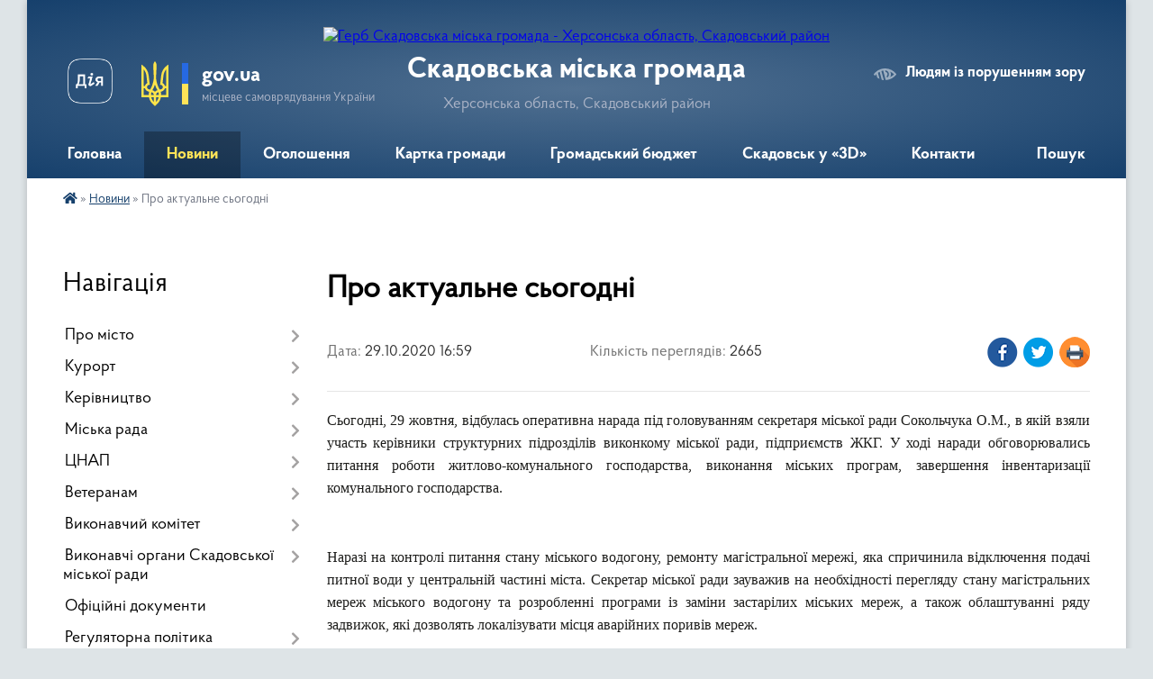

--- FILE ---
content_type: text/html; charset=UTF-8
request_url: https://skadovsk-gromada.gov.ua/news/1603983589/
body_size: 15943
content:
<!DOCTYPE html>
<html lang="uk">
<head>
	<!--[if IE]><meta http-equiv="X-UA-Compatible" content="IE=edge"><![endif]-->
	<meta charset="utf-8">
	<meta name="viewport" content="width=device-width, initial-scale=1">
	<!--[if IE]><script>
		document.createElement('header');
		document.createElement('nav');
		document.createElement('main');
		document.createElement('section');
		document.createElement('article');
		document.createElement('aside');
		document.createElement('footer');
		document.createElement('figure');
		document.createElement('figcaption');
	</script><![endif]-->
	<title>Про актуальне сьогодні | Скадовська громада</title>
	<meta name="description" content="Сьогодні, 29 жовтня, відбулась оперативна нарада під головуванням секретаря міської ради Сокольчука О.М., в якій взяли участь керівники структурних підрозділів виконкому міської ради, підприємств ЖКГ. У ході наради обговорювались питання ро">
	<meta name="keywords" content="Про, актуальне, сьогодні, |, Скадовська, громада">

	
		<meta property="og:image" content="https://rada.info/upload/users_files/26285017/gallery/large/IMG_9515.jpg">
	<meta property="og:image:width" content="1000">
	<meta property="og:image:height" content="673">
			<meta property="og:title" content="Про актуальне сьогодні">
			<meta property="og:description" content="Сьогодні, 29 жовтня, відбулась оперативна нарада під головуванням секретаря міської ради Сокольчука О.М., в якій взяли участь керівники структурних підрозділів виконкому міської ради, підприємств ЖКГ. У ході наради обговорювались питання роботи житлово-комунального господарства, виконання міських програм, завершення інвентаризації комунального господарства.">
			<meta property="og:type" content="article">
	<meta property="og:url" content="https://skadovsk-gromada.gov.ua/news/1603983589/">
		
		<link rel="apple-touch-icon" sizes="57x57" href="https://gromada.org.ua/apple-icon-57x57.png">
	<link rel="apple-touch-icon" sizes="60x60" href="https://gromada.org.ua/apple-icon-60x60.png">
	<link rel="apple-touch-icon" sizes="72x72" href="https://gromada.org.ua/apple-icon-72x72.png">
	<link rel="apple-touch-icon" sizes="76x76" href="https://gromada.org.ua/apple-icon-76x76.png">
	<link rel="apple-touch-icon" sizes="114x114" href="https://gromada.org.ua/apple-icon-114x114.png">
	<link rel="apple-touch-icon" sizes="120x120" href="https://gromada.org.ua/apple-icon-120x120.png">
	<link rel="apple-touch-icon" sizes="144x144" href="https://gromada.org.ua/apple-icon-144x144.png">
	<link rel="apple-touch-icon" sizes="152x152" href="https://gromada.org.ua/apple-icon-152x152.png">
	<link rel="apple-touch-icon" sizes="180x180" href="https://gromada.org.ua/apple-icon-180x180.png">
	<link rel="icon" type="image/png" sizes="192x192"  href="https://gromada.org.ua/android-icon-192x192.png">
	<link rel="icon" type="image/png" sizes="32x32" href="https://gromada.org.ua/favicon-32x32.png">
	<link rel="icon" type="image/png" sizes="96x96" href="https://gromada.org.ua/favicon-96x96.png">
	<link rel="icon" type="image/png" sizes="16x16" href="https://gromada.org.ua/favicon-16x16.png">
	<link rel="manifest" href="https://gromada.org.ua/manifest.json">
	<meta name="msapplication-TileColor" content="#ffffff">
	<meta name="msapplication-TileImage" content="https://gromada.org.ua/ms-icon-144x144.png">
	<meta name="theme-color" content="#ffffff">
	
	
		<meta name="robots" content="">
	
    <link rel="preload" href="https://cdnjs.cloudflare.com/ajax/libs/font-awesome/5.9.0/css/all.min.css" as="style">
	<link rel="stylesheet" href="https://cdnjs.cloudflare.com/ajax/libs/font-awesome/5.9.0/css/all.min.css" integrity="sha512-q3eWabyZPc1XTCmF+8/LuE1ozpg5xxn7iO89yfSOd5/oKvyqLngoNGsx8jq92Y8eXJ/IRxQbEC+FGSYxtk2oiw==" crossorigin="anonymous" referrerpolicy="no-referrer" />

    <link rel="preload" href="//gromada.org.ua/themes/km2/css/styles_vip.css?v=3.34" as="style">
	<link rel="stylesheet" href="//gromada.org.ua/themes/km2/css/styles_vip.css?v=3.34">
	<link rel="stylesheet" href="//gromada.org.ua/themes/km2/css/104169/theme_vip.css?v=1769748584">
	
		<!--[if lt IE 9]>
	<script src="https://oss.maxcdn.com/html5shiv/3.7.2/html5shiv.min.js"></script>
	<script src="https://oss.maxcdn.com/respond/1.4.2/respond.min.js"></script>
	<![endif]-->
	<!--[if gte IE 9]>
	<style type="text/css">
		.gradient { filter: none; }
	</style>
	<![endif]-->

</head>
<body class="">

	<a href="#top_menu" class="skip-link link" aria-label="Перейти до головного меню (Alt+1)" accesskey="1">Перейти до головного меню (Alt+1)</a>
	<a href="#left_menu" class="skip-link link" aria-label="Перейти до бічного меню (Alt+2)" accesskey="2">Перейти до бічного меню (Alt+2)</a>
    <a href="#main_content" class="skip-link link" aria-label="Перейти до головного вмісту (Alt+3)" accesskey="3">Перейти до текстового вмісту (Alt+3)</a>




	
	<div class="wrap">
		
		<header>
			<div class="header_wrap">
				<div class="logo">
					<a href="https://skadovsk-gromada.gov.ua/" id="logo" class="form_2">
						<img src="https://rada.info/upload/users_files/26285017/gerb/iC-oEE.png" alt="Герб Скадовська міська громада - Херсонська область, Скадовський район">
					</a>
				</div>
				<div class="title">
					<div class="slogan_1">Скадовська міська громада</div>
					<div class="slogan_2">Херсонська область, Скадовський район</div>
				</div>
				<div class="gov_ua_block">
					<a class="diia" href="https://diia.gov.ua/" target="_blank" rel="nofollow" title="Державні послуги онлайн"><img src="//gromada.org.ua/themes/km2/img/diia.png" alt="Логотип Diia"></a>
					<img src="//gromada.org.ua/themes/km2/img/gerb.svg" class="gerb" alt="Герб України">
					<span class="devider"></span>
					<div class="title">
						<b>gov.ua</b>
						<span>місцеве самоврядування України</span>
					</div>
				</div>
								<div class="alt_link">
					<a href="#" rel="nofollow" title="Режим високої контастності" onclick="return set_special('12d38d487ff755cf7c710b4899ad92df53082e1e');">Людям із порушенням зору</a>
				</div>
								
				<section class="top_nav">
					<nav class="main_menu" id="top_menu">
						<ul>
														<li class="">
								<a href="https://skadovsk-gromada.gov.ua/main/"><span>Головна</span></a>
																							</li>
														<li class="active">
								<a href="https://skadovsk-gromada.gov.ua/news/"><span>Новини</span></a>
																							</li>
														<li class="">
								<a href="https://skadovsk-gromada.gov.ua/more_news/"><span>Оголошення</span></a>
																							</li>
														<li class="">
								<a href="https://skadovsk-gromada.gov.ua/structure/"><span>Картка громади</span></a>
																							</li>
														<li class="">
								<a href="https://skadovsk-gromada.gov.ua/grom-project/"><span>Громадський бюджет</span></a>
																							</li>
														<li class="">
								<a href="https://skadovsk-gromada.gov.ua/skadovsk-u-3d-17-31-10-25-04-2019/"><span>Скадовськ у «3D»</span></a>
																							</li>
														<li class="">
								<a href="https://skadovsk-gromada.gov.ua/feedback/"><span>Контакти</span></a>
																							</li>
																				</ul>
					</nav>
					&nbsp;
					<button class="menu-button" id="open-button"><i class="fas fa-bars"></i> Меню сайту</button>
					<a href="https://skadovsk-gromada.gov.ua/search/" rel="nofollow" class="search_button">Пошук</a>
				</section>
				
			</div>
		</header>
				
		<section class="bread_crumbs">
		<div xmlns:v="http://rdf.data-vocabulary.org/#"><a href="https://skadovsk-gromada.gov.ua/" title="Головна сторінка"><i class="fas fa-home"></i></a> &raquo; <a href="https://skadovsk-gromada.gov.ua/news/" aria-current="page">Новини</a>  &raquo; <span>Про актуальне сьогодні</span></div>
	</section>
	
	<section class="center_block">
		<div class="row">
			<div class="grid-25 fr">
				<aside>
				
									
										<div class="sidebar_title">Навігація</div>
										
					<nav class="sidebar_menu" id="left_menu">
						<ul>
														<li class=" has-sub">
								<a href="javascript:;"><span>Про місто</span></a>
																<button onclick="return show_next_level(this);" aria-label="Показати підменю"></button>
																								<ul>
																		<li class=" has-sub">
										<a href="https://skadovsk-gromada.gov.ua/istoriya-17-33-04-25-04-2019/"><span>Історія</span></a>
																				<button onclick="return show_next_level(this);" aria-label="Показати підменю"></button>
																														<ul>
																						<li><a href="https://skadovsk-gromada.gov.ua/misto-do-zasnuvannya -17-33-28-25-04-2019/"><span>Місто до заснування </span></a></li>
																						<li><a href="https://skadovsk-gromada.gov.ua/pershi-roki-17-34-21-25-04-2019/"><span>Перші роки</span></a></li>
																						<li><a href="https://skadovsk-gromada.gov.ua/gromadyanska-vijna-17-34-51-25-04-2019/"><span>Громадянська війна</span></a></li>
																						<li><a href="https://skadovsk-gromada.gov.ua/velika-vitchiznyana-vijna-17-37-18-25-04-2019/"><span>Велика Вітчизняна війна</span></a></li>
																						<li><a href="https://skadovsk-gromada.gov.ua/chiselnist-naselennya-17-37-41-25-04-2019/"><span>Чисельність населення</span></a></li>
																																</ul>
																			</li>
																		<li class="">
										<a href="https://skadovsk-gromada.gov.ua/pam’yatni-dati-17-38-01-25-04-2019/"><span>Пам’ятні дати</span></a>
																													</li>
																		<li class="">
										<a href="https://skadovsk-gromada.gov.ua/pidporyadkovanist-17-38-18-25-04-2019/"><span>Підпорядкованість</span></a>
																													</li>
																		<li class="">
										<a href="https://skadovsk-gromada.gov.ua/pochesni-gromadyani-mista-17-38-34-25-04-2019/"><span>Почесні громадяни міста</span></a>
																													</li>
																		<li class="">
										<a href="https://skadovsk-gromada.gov.ua/skadovska-gromada-14-40-55-20-02-2025/"><span>Скадовська громада</span></a>
																													</li>
																										</ul>
															</li>
														<li class=" has-sub">
								<a href="javascript:;"><span>Курорт</span></a>
																<button onclick="return show_next_level(this);" aria-label="Показати підменю"></button>
																								<ul>
																		<li class="">
										<a href="https://skadovsk-gromada.gov.ua/klimat-17-39-47-25-04-2019/"><span>Клімат</span></a>
																													</li>
																		<li class="">
										<a href="https://skadovsk-gromada.gov.ua/litopis-kurortu-17-40-15-25-04-2019/"><span>Літопис курорту</span></a>
																													</li>
																		<li class="">
										<a href="https://skadovsk-gromada.gov.ua/suchasnij-kurort-17-40-32-25-04-2019/"><span>Сучасний курорт</span></a>
																													</li>
																		<li class=" has-sub">
										<a href="https://skadovsk-gromada.gov.ua/ostriv-dzharilgach-17-40-48-25-04-2019/"><span>Острів Джарилгач</span></a>
																				<button onclick="return show_next_level(this);" aria-label="Показати підменю"></button>
																														<ul>
																						<li><a href="https://skadovsk-gromada.gov.ua/ostriv-ahilla-13-25-29-05-05-2019/"><span>Острів Ахілла</span></a></li>
																						<li><a href="https://skadovsk-gromada.gov.ua/pohodzhennya-nazvi-ostrova-13-27-38-05-05-2019/"><span>Походження назви острова</span></a></li>
																						<li><a href="https://skadovsk-gromada.gov.ua/mayaki-ta-mayachni-znaki-13-28-54-05-05-2019/"><span>Маяки та маячні знаки</span></a></li>
																						<li><a href="https://skadovsk-gromada.gov.ua/flora-abo-roslinnij-svit-13-35-57-05-05-2019/"><span>Флора або рослинний світ</span></a></li>
																						<li><a href="https://skadovsk-gromada.gov.ua/tvarinnij-svit-13-39-19-05-05-2019/"><span>Тваринний світ</span></a></li>
																						<li><a href="https://skadovsk-gromada.gov.ua/ornitofauna-13-44-17-05-05-2019/"><span>Орнітофауна</span></a></li>
																						<li><a href="https://skadovsk-gromada.gov.ua/delfini-chornogo-morya-13-47-07-05-05-2019/"><span>Дельфіни Чорного моря</span></a></li>
																						<li><a href="https://skadovsk-gromada.gov.ua/dribna-fauna-morya-14-40-55-05-05-2019/"><span>Дрібна фауна моря</span></a></li>
																						<li><a href="https://skadovsk-gromada.gov.ua/ihtiofauna-14-45-21-05-05-2019/"><span>Іхтіофауна</span></a></li>
																																</ul>
																			</li>
																										</ul>
															</li>
														<li class=" has-sub">
								<a href="javascript:;"><span>Керівництво</span></a>
																<button onclick="return show_next_level(this);" aria-label="Показати підменю"></button>
																								<ul>
																		<li class="">
										<a href="https://skadovsk-gromada.gov.ua/miskij-golova-17-42-04-25-04-2019/"><span>Міський голова</span></a>
																													</li>
																		<li class="">
										<a href="https://skadovsk-gromada.gov.ua/sekretar-19-15-29-21-04-2019/"><span>Секретар міської ради</span></a>
																													</li>
																		<li class="">
										<a href="https://skadovsk-gromada.gov.ua/pershij-zastupnik-miskogo-golovi-17-42-19-25-04-2019/"><span>Перший заступник міського голови</span></a>
																													</li>
																		<li class="">
										<a href="https://skadovsk-gromada.gov.ua/zastupniki-miskogo-golovi-17-42-34-25-04-2019/"><span>Заступники міського голови</span></a>
																													</li>
																		<li class="">
										<a href="https://skadovsk-gromada.gov.ua/sekretar-vikonavchogo-komitetu-miskoi-radi-17-43-00-25-04-2019/"><span>Секретар виконавчого комітету міської ради</span></a>
																													</li>
																		<li class="">
										<a href="https://skadovsk-gromada.gov.ua/rozpodil-funkciy-ta-povnovazhen-mizh-kerivnyctvom-1594302717/"><span>Розподіл функцій та повноважень між керівництвом</span></a>
																													</li>
																										</ul>
															</li>
														<li class=" has-sub">
								<a href="javascript:;"><span>Міська рада</span></a>
																<button onclick="return show_next_level(this);" aria-label="Показати підменю"></button>
																								<ul>
																		<li class="">
										<a href="https://skadovsk-gromada.gov.ua/stanovlennya-17-45-12-25-04-2019/"><span>Становлення</span></a>
																													</li>
																		<li class="">
										<a href="https://skadovsk-gromada.gov.ua/statut-gromadi-17-45-27-25-04-2019/"><span>Статут громади</span></a>
																													</li>
																		<li class="">
										<a href="https://skadovsk-gromada.gov.ua/reglament-radi-17-45-45-25-04-2019/"><span>Регламент ради</span></a>
																													</li>
																		<li class=" has-sub">
										<a href="https://skadovsk-gromada.gov.ua/deputati-19-20-52-21-04-2019/"><span>Депутати</span></a>
																				<button onclick="return show_next_level(this);" aria-label="Показати підменю"></button>
																														<ul>
																						<li><a href="https://skadovsk-gromada.gov.ua/perelik-gromadskih-prijmalen-deputativ-skadovskoi-miskoi-radi-viii-sklikannya-11-29-19-31-12-2021/"><span>Громадські приймальні депутатів Скадовської міської ради VIII скликання</span></a></li>
																						<li><a href="https://skadovsk-gromada.gov.ua/deputatski-zvernennya-ta-zapiti-16-49-52-07-04-2021/"><span>Депутатські звернення та запити</span></a></li>
																						<li><a href="https://skadovsk-gromada.gov.ua/zviti-deputativ-miskoi-radi-za-2021-rik-15-30-03-21-01-2022/"><span>Звіти депутатів міської ради за 2021 рік</span></a></li>
																						<li><a href="https://skadovsk-gromada.gov.ua/zviti-deputativ-miskoi-radi-za-2020-rik-08-32-25-10-06-2021/"><span>Звіти депутатів міської ради за 2020 рік</span></a></li>
																						<li><a href="https://skadovsk-gromada.gov.ua/zvity-deputativ-miskoyi-rady-za-2019-rik-1587545163/"><span>Звіти депутатів міської ради за 2019 рік</span></a></li>
																						<li><a href="https://skadovsk-gromada.gov.ua/zviti-deputativ-miskoi-radi-15-04-39-23-05-2019/"><span>Звіти депутатів міської ради за 2018 рік</span></a></li>
																																</ul>
																			</li>
																		<li class=" has-sub">
										<a href="https://skadovsk-gromada.gov.ua/postijni-deputatski-komisii-17-46-13-25-04-2019/"><span>Постійні депутатські комісії</span></a>
																				<button onclick="return show_next_level(this);" aria-label="Показати підменю"></button>
																														<ul>
																						<li><a href="https://skadovsk-gromada.gov.ua/sklad-postiynykh-deputatskykh-komisiy-1568206941/"><span>Склад постійних депутатських комісій</span></a></li>
																						<li><a href="https://skadovsk-gromada.gov.ua/protokoli-zasidan-postijnih-deputatskih-komisij-viii-sklikannya-14-30-26-26-01-2021/"><span>Протоколи засідань постійних депутатських комісій VІІІ скликання</span></a></li>
																						<li><a href="https://skadovsk-gromada.gov.ua/protokoly-zasidan-postiynykh-deputatskykh-komisiy-1568206981/"><span>Протоколи засідань постійних депутатських комісій VІІ скликання</span></a></li>
																																</ul>
																			</li>
																		<li class=" has-sub">
										<a href="https://skadovsk-gromada.gov.ua/sesii-miskoi-radi-09-52-50-23-05-2019/"><span>Сесії міської ради VII скликання</span></a>
																				<button onclick="return show_next_level(this);" aria-label="Показати підменю"></button>
																														<ul>
																						<li><a href="https://skadovsk-gromada.gov.ua/sesiya-miskoyi-rady-vid-02102020-1601877962/"><span>Сесія міської ради від 02.10.2020</span></a></li>
																						<li><a href="https://skadovsk-gromada.gov.ua/sesiya-miskoyi-rady-vid-19082020-1597843330/"><span>Сесія міської ради від 19.08.2020</span></a></li>
																						<li><a href="https://skadovsk-gromada.gov.ua/sesiya-miskoyi-rady-vid-22072020-1595503001/"><span>Сесія міської ради від 22.07.2020</span></a></li>
																						<li><a href="https://skadovsk-gromada.gov.ua/sesiya-miskoyi-rady-vid-18062020-1592483870/"><span>Сесія міської ради від 18.06.2020</span></a></li>
																						<li><a href="https://skadovsk-gromada.gov.ua/sesiya-miskoyi-rady-vid-29052020-1590999139/"><span>Сесія міської ради від 29.05.2020</span></a></li>
																						<li><a href="https://skadovsk-gromada.gov.ua/sesiya-miskoyi-rady-vid-05052020-1588687108/"><span>Сесія міської ради від 05.05.2020</span></a></li>
																						<li><a href="https://skadovsk-gromada.gov.ua/sesiyi-miskoyi-rady-vid-01042020-1585743305/"><span>Сесія міської ради від 01.04.2020</span></a></li>
																						<li><a href="https://skadovsk-gromada.gov.ua/sesiya-miskoyi-rady-vid-19032020-1584608351/"><span>Сесія міської ради від 19.03.2020</span></a></li>
																						<li><a href="https://skadovsk-gromada.gov.ua/sesiya-miskoyi-rady-vid-12032020-1584098921/"><span>Сесія міської ради від 12.03.2020</span></a></li>
																						<li><a href="https://skadovsk-gromada.gov.ua/sesiya-miskoyi-rady-vid-28022020-1582897917/"><span>Сесія міської ради від 28.02.2020</span></a></li>
																						<li><a href="https://skadovsk-gromada.gov.ua/sesiya-miskoyi-rady-vid-24122019-1577199393/"><span>Сесія міської ради від 24.12.2019</span></a></li>
																						<li><a href="https://skadovsk-gromada.gov.ua/sesiya-miskoyi-rady-vid-20122019-1576844385/"><span>Сесія міської ради від 20.12.2019</span></a></li>
																						<li><a href="https://skadovsk-gromada.gov.ua/sesiya-miskoyi-rady-vid-13122019-1576246694/"><span>Сесія міської ради від 13.12.2019</span></a></li>
																						<li><a href="https://skadovsk-gromada.gov.ua/sesiya-miskoyi-rady-vid-15112019-1573822267/"><span>Сесія міської ради від 15.11.2019</span></a></li>
																						<li><a href="https://skadovsk-gromada.gov.ua/sesiya-miskoyi-rady-vid-12092019-1568372445/"><span>Сесія міської ради від 12.09.2019</span></a></li>
																						<li><a href="https://skadovsk-gromada.gov.ua/sesiya-miskoyi-rady-vid-23082019-1566576651/"><span>Сесія міської ради від 23.08.2019</span></a></li>
																						<li><a href="https://skadovsk-gromada.gov.ua/sesiya-miskoi-radi-vid-24052019-09-53-34-23-05-2019/"><span>Сесія міської ради від 24.05.2019</span></a></li>
																						<li><a href="https://skadovsk-gromada.gov.ua/sesiya-miskoyi-rady-vid-12042019-1563195601/"><span>Сесія міської ради від 12.04.2019</span></a></li>
																						<li><a href="https://skadovsk-gromada.gov.ua/sesiya-miskoyi-rady-vid-15032019-1563199647/"><span>Сесія міської ради від 15.03.2019</span></a></li>
																						<li><a href="https://skadovsk-gromada.gov.ua/sesiya-miskoyi-rady-vid-28022019-1563199846/"><span>Сесія міської ради від 28.02.2019</span></a></li>
																						<li><a href="https://skadovsk-gromada.gov.ua/sesiya-miskoyi-rady-vid-05022019-1563200024/"><span>Сесія міської ради від 05.02.2019</span></a></li>
																						<li><a href="https://skadovsk-gromada.gov.ua/sesiya-miskoyi-rady-vid-21122018-1563427287/"><span>Сесія міської ради від 21.12.2018</span></a></li>
																						<li><a href="https://skadovsk-gromada.gov.ua/sesiya-miskoyi-rady-vid-14122018-1563426992/"><span>Сесія міської ради від 14.12.2018</span></a></li>
																						<li><a href="https://skadovsk-gromada.gov.ua/sesiya-miskoyi-rady-vid-30112018-1563426960/"><span>Сесія міської ради від 30.11.2018</span></a></li>
																						<li><a href="https://skadovsk-gromada.gov.ua/sesiya-miskoyi-rady-vid-09112018-1563426756/"><span>Сесія міської ради від 09.11.2018</span></a></li>
																						<li><a href="https://skadovsk-gromada.gov.ua/sesiya-miskoyi-rady-vid-19102018-1563426466/"><span>Сесія міської ради від 19.10.2018</span></a></li>
																						<li><a href="https://skadovsk-gromada.gov.ua/sesiya-miskoyi-rady-vid-19092018-1563371615/"><span>Сесія міської ради від 19.09.2018</span></a></li>
																						<li><a href="https://skadovsk-gromada.gov.ua/sesiya-miskoyi-rady-vid-06092018-1563372468/"><span>Сесія міської ради від 06.09.2018</span></a></li>
																						<li><a href="https://skadovsk-gromada.gov.ua/sesiya-miskoyi-rady-vid-03082018-1563371197/"><span>Сесія міської ради від 03.08.2018</span></a></li>
																						<li><a href="https://skadovsk-gromada.gov.ua/sesiya-miskoyi-rady-vid-25062018-1563370892/"><span>Сесія міської ради від 25.06.2018</span></a></li>
																						<li><a href="https://skadovsk-gromada.gov.ua/sesiya-miskoyi-rady-vid-05062018-1563369352/"><span>Сесія міської ради від 05.06.2018</span></a></li>
																						<li><a href="https://skadovsk-gromada.gov.ua/sesiya-miskoyi-rady-vid-10052018-1563369125/"><span>Сесія міської ради від 10.05.2018</span></a></li>
																						<li><a href="https://skadovsk-gromada.gov.ua/sesiya-miskoyi-rady-vid-19042018-1563368707/"><span>Сесія міської ради від 19.04.2018</span></a></li>
																						<li><a href="https://skadovsk-gromada.gov.ua/sesiya-miskoyi-rady-vid-10042018-1563368045/"><span>Сесія міської ради від 10.04.2018</span></a></li>
																						<li><a href="https://skadovsk-gromada.gov.ua/sesiya-miskoyi-rady-vid-30032018-1563367733/"><span>Сесія міської ради від 30.03.2018</span></a></li>
																						<li><a href="https://skadovsk-gromada.gov.ua/sesiya-miskoyi-rady-vid-23022018-1563365970/"><span>Сесія міської ради від 23.02.2018</span></a></li>
																						<li><a href="https://skadovsk-gromada.gov.ua/sesiya-miskoyi-rady-vid-15022018-1563366353/"><span>Сесія міської ради від 15.02.2018</span></a></li>
																						<li><a href="https://skadovsk-gromada.gov.ua/sesiya-miskoyi-rady-vid-25012018-1563195012/"><span>Сесія міської ради від 25.01.2018</span></a></li>
																						<li><a href="https://skadovsk-gromada.gov.ua/sesiya-miskoyi-rady-vid-16012018-1563367062/"><span>Сесія міської ради від 16.01.2018</span></a></li>
																																</ul>
																			</li>
																		<li class=" has-sub">
										<a href="https://skadovsk-gromada.gov.ua/sesii-miskoi-radi-viii-sklikannya-1607004545/"><span>Сесії міської ради VIIІ скликання</span></a>
																				<button onclick="return show_next_level(this);" aria-label="Показати підменю"></button>
																														<ul>
																						<li><a href="https://skadovsk-gromada.gov.ua/sesiya-miskoi-radi-vid-08022022-10-28-41-14-02-2022/"><span>Сесія міської ради від 08.02.2022</span></a></li>
																						<li><a href="https://skadovsk-gromada.gov.ua/sesiya-miskoi-radi-vid-30122021-11-14-46-31-12-2021/"><span>Сесія міської ради від 30.12.2021</span></a></li>
																						<li><a href="https://skadovsk-gromada.gov.ua/sesiya-miskoi-radi-vid-28122021-12-05-57-29-12-2021/"><span>Сесія міської ради від 28.12.2021</span></a></li>
																						<li><a href="https://skadovsk-gromada.gov.ua/sesiya-miskoi-radi-vid-23122021-08-03-45-24-12-2021/"><span>Сесія міської ради від 23.12.2021</span></a></li>
																						<li><a href="https://skadovsk-gromada.gov.ua/sesiya-miskoi-radi-vid-10122021-13-57-58-10-12-2021/"><span>Сесія міської ради від 10.12.2021</span></a></li>
																						<li><a href="https://skadovsk-gromada.gov.ua/sesiya-miskoi-radi-vid-3011-–-09122021-10-11-25-10-12-2021/"><span>Сесія міської ради від 30.11 – 09.12.2021</span></a></li>
																						<li><a href="https://skadovsk-gromada.gov.ua/sesiya-miskoi-radi-vid-05112021-15-59-06-09-11-2021/"><span>Сесія міської ради від 05.11.2021</span></a></li>
																						<li><a href="https://skadovsk-gromada.gov.ua/sesiya-miskoi-radi-vid-22102021-13-52-08-23-10-2021/"><span>Сесія міської ради від 22.10.2021</span></a></li>
																						<li><a href="https://skadovsk-gromada.gov.ua/sesiya-miskoi-radi-vid-12102021-17-16-19-12-10-2021/"><span>Сесія міської ради від 12.10.2021</span></a></li>
																						<li><a href="https://skadovsk-gromada.gov.ua/sesiya-miskoi-radi-vid-3009202105102021-16-17-57-05-10-2021/"><span>Сесія міської ради від 30.09.2021-05.10.2021</span></a></li>
																						<li><a href="https://skadovsk-gromada.gov.ua/sesiya-miskoi-radi-vid-07092021-09-38-48-09-09-2021/"><span>Сесія міської ради від 07.09.2021</span></a></li>
																						<li><a href="https://skadovsk-gromada.gov.ua/sesiya-miskoi-radi-vid-18082021-17-27-43-19-08-2021/"><span>Сесія міської ради від 18.08.2021</span></a></li>
																						<li><a href="https://skadovsk-gromada.gov.ua/sesiya-miskoi-radi-vid-05082021-15-15-31-05-08-2021/"><span>Сесія міської ради від 05.08.2021</span></a></li>
																						<li><a href="https://skadovsk-gromada.gov.ua/sesiya-miskoi-radi-vid-07072021-17-28-11-07-07-2021/"><span>Сесія міської ради від 07.07.2021</span></a></li>
																						<li><a href="https://skadovsk-gromada.gov.ua/sesiya-miskoi-radi-vid-16062021-10-13-22-17-06-2021/"><span>Сесія міської ради від 16.06.2021</span></a></li>
																						<li><a href="https://skadovsk-gromada.gov.ua/sesiya-miskoi-radi-vid-27052021-16-28-41-27-05-2021/"><span>Сесія міської ради від 27.05.2021</span></a></li>
																						<li><a href="https://skadovsk-gromada.gov.ua/sesiya-miskoi-radi-vid-14052021-21-38-36-15-05-2021/"><span>Сесія міської ради від 14.05.2021</span></a></li>
																						<li><a href="https://skadovsk-gromada.gov.ua/sesiya-miskoi-radi-vid-21042021-16-13-33-21-04-2021/"><span>Сесія міської ради від 21.04.2021</span></a></li>
																						<li><a href="https://skadovsk-gromada.gov.ua/sesiya-miskoi-radi-vid-15042021-17-23-08-15-04-2021/"><span>Сесія міської ради від 15.04.2021</span></a></li>
																						<li><a href="https://skadovsk-gromada.gov.ua/sesiya-miskoi-radi-vid-30032021-08-11-16-01-04-2021/"><span>Сесія міської ради від 30.03.2021</span></a></li>
																						<li><a href="https://skadovsk-gromada.gov.ua/sesiya-miskoi-radi-vid-10032021-17-31-11-11-03-2021/"><span>Сесія міської ради від 10.03.2021</span></a></li>
																						<li><a href="https://skadovsk-gromada.gov.ua/sesiya-miskoi-radi-vid-24022021-13-59-19-25-02-2021/"><span>Сесія міської ради від 24.02.2021</span></a></li>
																						<li><a href="https://skadovsk-gromada.gov.ua/sesiya-miskoi-radi-vid-27012021-09-14-04-28-01-2021/"><span>Сесія міської ради від 27.01.2021</span></a></li>
																						<li><a href="https://skadovsk-gromada.gov.ua/sesiya-miskoi-radi-vid-13012021-16-15-13-13-01-2021/"><span>Сесія міської ради від 13.01.2021</span></a></li>
																						<li><a href="https://skadovsk-gromada.gov.ua/sesiya-miskoi-radi-vid-30122020-12-09-35-31-12-2020/"><span>Сесія міської ради від 30.12.2020-05.01.2021</span></a></li>
																						<li><a href="https://skadovsk-gromada.gov.ua/sesiya-miskoi-radi-vid-24122020-14-39-23-28-12-2020/"><span>Сесія міської ради від 24.12.2020</span></a></li>
																						<li><a href="https://skadovsk-gromada.gov.ua/sesiya-miskoi-radi-vid-18122020-16-27-07-18-12-2020/"><span>Сесія міської ради від 18.12.2020</span></a></li>
																						<li><a href="https://skadovsk-gromada.gov.ua/sesiya-miskoi-radi-vid-08122020-1607507283/"><span>Сесія міської ради від 08.12.2020</span></a></li>
																						<li><a href="https://skadovsk-gromada.gov.ua/sesiya-miskoi-radi-vid-03122020-1607005782/"><span>Сесія міської ради від 03.12.2020</span></a></li>
																																</ul>
																			</li>
																										</ul>
															</li>
														<li class=" has-sub">
								<a href="https://skadovsk-gromada.gov.ua/cnap-16-08-59-18-04-2024/"><span>ЦНАП</span></a>
																<button onclick="return show_next_level(this);" aria-label="Показати підменю"></button>
																								<ul>
																		<li class="">
										<a href="https://skadovsk-gromada.gov.ua/pro-viddil-16-09-34-18-04-2024/"><span>Про відділ</span></a>
																													</li>
																		<li class="">
										<a href="https://skadovsk-gromada.gov.ua/kontakti-rezhimi-roboti-16-09-51-18-04-2024/"><span>Контакти, режими роботи</span></a>
																													</li>
																		<li class=" has-sub">
										<a href="https://skadovsk-gromada.gov.ua/poslugi-16-10-03-18-04-2024/"><span>Послуги</span></a>
																				<button onclick="return show_next_level(this);" aria-label="Показати підменю"></button>
																														<ul>
																						<li><a href="https://skadovsk-gromada.gov.ua/poslugi-socialnogo-harakteru-16-51-55-11-02-2025/"><span>Послуги соціального характеру</span></a></li>
																						<li><a href="https://skadovsk-gromada.gov.ua/vijskovozobovyazanim-10-23-32-24-06-2024/"><span>Військовозобовя'заним</span></a></li>
																						<li><a href="https://skadovsk-gromada.gov.ua/veteranam-16-38-09-18-04-2024/"><span>Ветеранам</span></a></li>
																						<li><a href="https://skadovsk-gromada.gov.ua/gromadyanstvo-ta-migraciya-16-38-28-18-04-2024/"><span>Громадянство та міграція</span></a></li>
																						<li><a href="https://skadovsk-gromada.gov.ua/budivnictvo-ta-neruhomist-16-38-50-18-04-2024/"><span>Будівництво та нерухомість</span></a></li>
																																</ul>
																			</li>
																		<li class="">
										<a href="https://skadovsk-gromada.gov.ua/novini-16-10-18-18-04-2024/"><span>Новини</span></a>
																													</li>
																										</ul>
															</li>
														<li class=" has-sub">
								<a href="https://skadovsk-gromada.gov.ua/veteranam-15-49-21-30-10-2024/"><span>Ветеранам</span></a>
																<button onclick="return show_next_level(this);" aria-label="Показати підменю"></button>
																								<ul>
																		<li class="">
										<a href="https://skadovsk-gromada.gov.ua/kontakti-dlya-veteraniv-vijni-z-chisla-vpo-15-50-07-30-10-2024/"><span>Контакти для ветеранів війни з числа ВПО</span></a>
																													</li>
																										</ul>
															</li>
														<li class=" has-sub">
								<a href="javascript:;"><span>Виконавчий комітет</span></a>
																<button onclick="return show_next_level(this);" aria-label="Показати підменю"></button>
																								<ul>
																		<li class="">
										<a href="https://skadovsk-gromada.gov.ua/rehlament-roboty-vykonavchoho-komitetu-1592392257/"><span>Регламент виконавчого комітету</span></a>
																													</li>
																		<li class="">
										<a href="https://skadovsk-gromada.gov.ua/sklad-vikonavchogo-komitetu-17-47-43-25-04-2019/"><span>Склад виконавчого комітету</span></a>
																													</li>
																		<li class=" has-sub">
										<a href="https://skadovsk-gromada.gov.ua/zasidannya-vikonavchogo-komitetu-2022-r-11-04-30-14-02-2022/"><span>Засідання виконавчого комітету 2022 р.</span></a>
																				<button onclick="return show_next_level(this);" aria-label="Показати підменю"></button>
																														<ul>
																						<li><a href="https://skadovsk-gromada.gov.ua/zasidannya-vikonavchogo-komitetu-miskoi-radi-vid-11022022-11-14-37-14-02-2022/"><span>Засідання виконавчого комітету міської ради від 11.02.2022</span></a></li>
																																</ul>
																			</li>
																		<li class=" has-sub">
										<a href="https://skadovsk-gromada.gov.ua/zasidannya-vikonavchogo-komitetu-15-01-20-22-05-2019/"><span>Засідання виконавчого комітету 2018-2021 р.р.</span></a>
																				<button onclick="return show_next_level(this);" aria-label="Показати підменю"></button>
																														<ul>
																						<li><a href="https://skadovsk-gromada.gov.ua/zasidannya-vikonavchogo-komitetu-miskoi-radi-vid-18012021-17-03-50-18-01-2022/"><span>Засідання виконавчого комітету міської ради від 18.01.2021</span></a></li>
																						<li><a href="https://skadovsk-gromada.gov.ua/zasidannya-vikonavchogo-komitetu-miskoi-radi-vid-22122021-14-48-04-28-12-2021/"><span>Засідання виконавчого комітету міської ради від 22.12.2021</span></a></li>
																						<li><a href="https://skadovsk-gromada.gov.ua/zasidannya-vikonavchogo-komitetu-miskoi-radi-vid-09122021-17-07-11-09-12-2021/"><span>Засідання виконавчого комітету міської ради від 09.12.2021</span></a></li>
																						<li><a href="https://skadovsk-gromada.gov.ua/zasidannya-vikonavchogo-komitetu-miskoi-radi-vid-06122021-15-47-18-07-12-2021/"><span>Засідання виконавчого комітету міської ради від 06.12.2021</span></a></li>
																						<li><a href="https://skadovsk-gromada.gov.ua/zasidannya-vikonavchogo-komitetu-miskoi-radi-vid-25112021-15-10-42-26-11-2021/"><span>Засідання виконавчого комітету міської ради від 25.11.2021</span></a></li>
																						<li><a href="https://skadovsk-gromada.gov.ua/zasidannya-vikonavchogo-komitetu-miskoi-radi-vid-16112021-09-51-49-17-11-2021/"><span>Засідання виконавчого комітету міської ради від 16.11.2021</span></a></li>
																						<li><a href="https://skadovsk-gromada.gov.ua/zasidannya-vikonavchogo-komitetu-miskoi-radi-vid-02112021-18-30-19-02-11-2021/"><span>Засідання виконавчого комітету міської ради від 02.11.2021</span></a></li>
																						<li><a href="https://skadovsk-gromada.gov.ua/zasidannya-vikonavchogo-komitetu-miskoi-radi-vid-22102021-08-45-39-23-10-2021/"><span>Засідання виконавчого комітету міської ради від 22.10.2021</span></a></li>
																						<li><a href="https://skadovsk-gromada.gov.ua/zasidannya-vikonavchogo-komitetu-miskoi-radi-vid-21092021-09-59-17-22-09-2021/"><span>Засідання виконавчого комітету міської ради від 21.09.2021</span></a></li>
																						<li><a href="https://skadovsk-gromada.gov.ua/zasidannya-vikonavchogo-komitetu-miskoi-radi-vid-14092021-17-12-26-15-09-2021/"><span>Засідання виконавчого комітету міської ради від 14.09.2021</span></a></li>
																						<li><a href="https://skadovsk-gromada.gov.ua/zasidannya-vikonavchogo-komitetu-miskoi-radi-vid-07092021-10-26-58-09-09-2021/"><span>Засідання виконавчого комітету міської ради від 07.09.2021</span></a></li>
																						<li><a href="https://skadovsk-gromada.gov.ua/zasidannya-vikonavchogo-komitetu-miskoi-radi-vid-26082021-17-11-43-26-08-2021/"><span>Засідання виконавчого комітету міської ради від 26.08.2021</span></a></li>
																						<li><a href="https://skadovsk-gromada.gov.ua/zasidannya-vikonavchogo-komitetu-miskoi-radi-vid-17082021-18-23-00-17-08-2021/"><span>Засідання виконавчого комітету міської ради від 17.08.2021</span></a></li>
																						<li><a href="https://skadovsk-gromada.gov.ua/zasidannya-vikonavchogo-komitetu-miskoi-radi-vid-03082021-16-07-07-03-08-2021/"><span>Засідання виконавчого комітету міської ради від 03.08.2021</span></a></li>
																						<li><a href="https://skadovsk-gromada.gov.ua/zasidannya-vikonavchogo-komitetu-miskoi-radi-vid-22072021-16-57-32-22-07-2021/"><span>Засідання виконавчого комітету міської ради від 22.07.2021</span></a></li>
																						<li><a href="https://skadovsk-gromada.gov.ua/zasidannya-vikonavchogo-komitetu-miskoi-radi-vid-19072021-10-12-59-20-07-2021/"><span>Засідання виконавчого комітету міської ради від 19.07.2021</span></a></li>
																						<li><a href="https://skadovsk-gromada.gov.ua/zasidannya-vikonavchogo-komitetu-miskoi-radi-vid-13072021-16-52-08-13-07-2021/"><span>Засідання виконавчого комітету міської ради від 13.07.2021</span></a></li>
																						<li><a href="https://skadovsk-gromada.gov.ua/zasidannya-vikonavchogo-komitetu-miskoi-radi-vid-06072021-15-58-31-06-07-2021/"><span>Засідання виконавчого комітету міської ради від 06.07.2021</span></a></li>
																						<li><a href="https://skadovsk-gromada.gov.ua/zasidannya-vikonavchogo-komitetu-miskoi-radi-vid-25062021-16-38-15-25-06-2021/"><span>Засідання виконавчого комітету міської ради від 25.06.2021</span></a></li>
																						<li><a href="https://skadovsk-gromada.gov.ua/zasidannya-vikonavchogo-komitetu-miskoi-radi-vid-08062021-18-11-53-08-06-2021/"><span>Засідання виконавчого комітету міської ради від 08.06.2021</span></a></li>
																						<li><a href="https://skadovsk-gromada.gov.ua/zasidannya-vikonavchogo-komitetu-miskoi-radi-vid-20052021-14-38-01-20-05-2021/"><span>Засідання виконавчого комітету міської ради від 20.05.2021</span></a></li>
																						<li><a href="https://skadovsk-gromada.gov.ua/zasidannya-vikonavchogo-komitetu-miskoi-radi-vid-13052021-17-50-30-13-05-2021/"><span>Засідання виконавчого комітету міської ради від 13.05.2021</span></a></li>
																						<li><a href="https://skadovsk-gromada.gov.ua/zasidannya-vikonavchogo-komitetu-miskoi-radi-vid-07052021-16-47-04-07-05-2021/"><span>Засідання виконавчого комітету міської ради від 07.05.2021</span></a></li>
																						<li><a href="https://skadovsk-gromada.gov.ua/zasidannya-vikonavchogo-komitetu-miskoi-radi-vid-28042021-16-56-53-28-04-2021/"><span>Засідання виконавчого комітету міської ради від 28.04.2021</span></a></li>
																						<li><a href="https://skadovsk-gromada.gov.ua/zasidannya-vikonavchogo-komitetu-miskoi-radi-vid-20042021-15-26-07-20-04-2021/"><span>Засідання виконавчого комітету міської ради від 20.04.2021</span></a></li>
																						<li><a href="https://skadovsk-gromada.gov.ua/zasidannya-vikonavchogo-komitetu-miskoi-radi-vid-13042021-17-17-39-13-04-2021/"><span>Засідання виконавчого комітету міської ради від 13.04.2021</span></a></li>
																						<li><a href="https://skadovsk-gromada.gov.ua/zasidannya-vikonavchogo-komitetu-miskoi-radi-vid-07042021-16-37-48-07-04-2021/"><span>Засідання виконавчого комітету міської ради від 07.04.2021</span></a></li>
																						<li><a href="https://skadovsk-gromada.gov.ua/zasidannya-vikonavchogo-komitetu-miskoi-radi-vid-29032021-08-55-50-30-03-2021/"><span>Засідання виконавчого комітету міської ради від 29.03.2021</span></a></li>
																						<li><a href="https://skadovsk-gromada.gov.ua/zasidannya-vikonavchogo-komitetu-miskoi-radi-vid-17032021-16-30-03-18-03-2021/"><span>Засідання виконавчого комітету міської ради від 17.03.2021</span></a></li>
																						<li><a href="https://skadovsk-gromada.gov.ua/zasidannya-vikonavchogo-komitetu-miskoi-radi-vid-10032021-16-56-01-10-03-2021/"><span>Засідання виконавчого комітету міської ради від 10.03.2021</span></a></li>
																						<li><a href="https://skadovsk-gromada.gov.ua/zasidannya-vikonavchogo-komitetu-miskoi-radi-vid-19022021-08-25-10-22-02-2021/"><span>Засідання виконавчого комітету міської ради від 19.02.2021</span></a></li>
																						<li><a href="https://skadovsk-gromada.gov.ua/zasidannya-vikonavchogo-komitetu-miskoi-radi-vid-25012021-09-17-09-26-01-2021/"><span>Засідання виконавчого комітету міської ради від 25.01.2021</span></a></li>
																						<li><a href="https://skadovsk-gromada.gov.ua/zasidannya-vikonavchogo-komitetu-miskoi-radi-vid-23122020-16-06-08-23-12-2020/"><span>Засідання виконавчого комітету міської ради від 23.12.2020</span></a></li>
																						<li><a href="https://skadovsk-gromada.gov.ua/zasidannya-vikonavchogo-komitetu-miskoi-radi-vid-18122020-16-18-35-18-12-2020/"><span>Засідання виконавчого комітету міської ради від 18.12.2020</span></a></li>
																						<li><a href="https://skadovsk-gromada.gov.ua/zasidannya-vikonavchogo-komitetu-miskoi-radi-vid-30112020-1606806787/"><span>Засідання виконавчого комітету міської ради від 30.11.2020</span></a></li>
																						<li><a href="https://skadovsk-gromada.gov.ua/zasidannya-vykonavchoho-komitetu-miskoyi-rady-vid-01102020-1601560571/"><span>Засідання виконавчого комітету міської ради від 01.10.2020</span></a></li>
																						<li><a href="https://skadovsk-gromada.gov.ua/zasidannya-vykonavchoho-komitetu-miskoyi-rady-vid-17082020-1597736348/"><span>Засідання виконавчого комітету міської ради від 17.08.2020</span></a></li>
																						<li><a href="https://skadovsk-gromada.gov.ua/zasidannya-vykonavchoho-komitetu-miskoyi-rady-vid-21072020-1595338724/"><span>Засідання виконавчого комітету міської ради від 21.07.2020</span></a></li>
																						<li><a href="https://skadovsk-gromada.gov.ua/zasidannya-vykonavchoho-komitetu-miskoyi-rady-vid-07072020-1594129817/"><span>Засідання виконавчого комітету міської ради від 07.07.2020</span></a></li>
																						<li><a href="https://skadovsk-gromada.gov.ua/zasidannya-vykonavchoho-komitetu-miskoyi-rady-vid-17062020-1592398516/"><span>Засідання виконавчого комітету міської ради від 17.06.2020</span></a></li>
																						<li><a href="https://skadovsk-gromada.gov.ua/zasidannya-vykonavchoho-komitetu-miskoyi-rady-vid-22052020-1590156013/"><span>Засідання виконавчого комітету міської ради від 22.05.2020</span></a></li>
																						<li><a href="https://skadovsk-gromada.gov.ua/zasidannya-vykonavchoho-komitetu-miskoyi-rady-vid-31032020-1589525862/"><span>Засідання виконавчого комітету міської ради від 14.05.2020</span></a></li>
																						<li><a href="https://skadovsk-gromada.gov.ua/zasidannya-vykonavchoho-komitetu-miskoyi-rady-vid-31032020-1585644556/"><span>Засідання виконавчого комітету міської ради від 31.03.2020</span></a></li>
																						<li><a href="https://skadovsk-gromada.gov.ua/zasidannya-vykonavchoho-komitetu-miskoyi-rady-vid-19032020-1584611526/"><span>Засідання виконавчого комітету міської ради від 19.03.2020</span></a></li>
																						<li><a href="https://skadovsk-gromada.gov.ua/zasidannya-vykonavchoho-komitetu-miskoyi-rady-vid-19022020-1582191269/"><span>Засідання виконавчого комітету міської ради від 19.02.2020</span></a></li>
																						<li><a href="https://skadovsk-gromada.gov.ua/pozacherhove-zasidannya-vykonavchoho-komitetu-miskoyi-rady-vid-23122019-1577094417/"><span>Засідання виконавчого комітету міської ради від 23.12.2019</span></a></li>
																						<li><a href="https://skadovsk-gromada.gov.ua/pozacherhove-zasidannya-vykonavchoho-komitetu-miskoyi-rady-vid-19122019-1576825175/"><span>Засідання виконавчого комітету міської ради від 19.12.2019</span></a></li>
																						<li><a href="https://skadovsk-gromada.gov.ua/pozacherhove-zasidannya-vykonavchoho-komitetu-miskoyi-rady-vid-16122019-1576825047/"><span>Засідання виконавчого комітету міської ради від 16.12.2019</span></a></li>
																						<li><a href="https://skadovsk-gromada.gov.ua/pozacherhove-zasidannya-vykonavchoho-komitetu-miskoyi-rady-vid-13122019-1576229164/"><span>Засідання виконавчого комітету міської ради від 13.12.2019</span></a></li>
																						<li><a href="https://skadovsk-gromada.gov.ua/zasidannya-vykonavchoho-komitetu-miskoyi-rady-vid-12122019-1576163283/"><span>Засідання виконавчого комітету міської ради від 12.12.2019</span></a></li>
																						<li><a href="https://skadovsk-gromada.gov.ua/zasidannya-vykonavchoho-komitetu-miskoyi-rady-vid-28102019-1572276062/"><span>Засідання виконавчого комітету міської ради від 28.10.2019</span></a></li>
																						<li><a href="https://skadovsk-gromada.gov.ua/zasidannya-vykonavchoho-komitetu-miskoyi-rady-vid-12092019-1568283943/"><span>Засідання виконавчого комітету міської ради від 12.09.2019</span></a></li>
																						<li><a href="https://skadovsk-gromada.gov.ua/zasidannya-vykonavchoho-komitetu-miskoyi-rady-vid-19082019-1566222389/"><span>Засідання виконавчого комітету міської ради від 19.08.2019</span></a></li>
																						<li><a href="https://skadovsk-gromada.gov.ua/zasidannya-vykonavchoho-komitetu-miskoyi-rady-vid-15082019-1565872908/"><span>Засідання виконавчого комітету міської ради від 15.08.2019</span></a></li>
																						<li><a href="https://skadovsk-gromada.gov.ua/zasidannya-vykonavchoho-komitetu-miskoyi-rady-vid-09102019-1570623732/"><span>Засідання виконавчого комітету міської ради від 09.10.2019</span></a></li>
																						<li><a href="https://skadovsk-gromada.gov.ua/zasidannya-vykonavchoho-komitetu-vid-26062019-1562148900/"><span>Засідання виконавчого комітету міської ради від 26.06.2019</span></a></li>
																						<li><a href="https://skadovsk-gromada.gov.ua/zasidannya-vikonavchogo-komitetu-vid-14052019-15-02-06-22-05-2019/"><span>Засідання виконавчого комітету міської ради від 14.05.2019</span></a></li>
																						<li><a href="https://skadovsk-gromada.gov.ua/zasidannya-vikonavchogo-komitetu-miskoi-radi-vid-10042019-10-25-15-03-06-2019/"><span>Засідання виконавчого комітету міської ради від 10.04.2019</span></a></li>
																						<li><a href="https://skadovsk-gromada.gov.ua/zasidannya-vikonavchogo-komitetu-miskoi-radi-vid-27032019-10-18-06-03-06-2019/"><span>Засідання виконавчого комітету міської ради від 27.03.2019</span></a></li>
																						<li><a href="https://skadovsk-gromada.gov.ua/zasidannya-vikonavchogo-komitetu-miskoi-radi-vid-15032019-10-12-18-03-06-2019/"><span>Засідання виконавчого комітету міської ради від 15.03.2019</span></a></li>
																						<li><a href="https://skadovsk-gromada.gov.ua/zasidannya-vikonavchogo-komitetu-miskoi-radi-vid-27022019-09-22-09-03-06-2019/"><span>Засідання виконавчого комітету міської ради від 27.02.2019</span></a></li>
																						<li><a href="https://skadovsk-gromada.gov.ua/zasidannya-vikonavchogo-komitetu-miskoi-radi-vid-31012019-08-53-19-03-06-2019/"><span>Засідання виконавчого комітету міської ради від 31.01.2019</span></a></li>
																						<li><a href="https://skadovsk-gromada.gov.ua/zasidannya-vikonavchogo-komitetu-vid-23012019-08-40-34-03-06-2019/"><span>Засідання виконавчого комітету міської ради від 23.01.2019</span></a></li>
																						<li><a href="https://skadovsk-gromada.gov.ua/zasidannya-vykonavchoho-komitetu-miskoyi-rady-vid-12122018-1563450596/"><span>Засідання виконавчого комітету міської ради від 12.12.2018</span></a></li>
																						<li><a href="https://skadovsk-gromada.gov.ua/zasidannya-vykonavchoho-komitetu-miskoyi-rady-vid-14112018-1563450508/"><span>Засідання виконавчого комітету міської ради від 14.11.2018</span></a></li>
																						<li><a href="https://skadovsk-gromada.gov.ua/zasidannya-vykonavchoho-komitetu-miskoyi-rady-vid-31102018-1563450419/"><span>Засідання виконавчого комітету міської ради від 31.10.2018</span></a></li>
																						<li><a href="https://skadovsk-gromada.gov.ua/zasidannya-vykonavchoho-komitetu-miskoyi-rady-vid-18102018-1563450294/"><span>Засідання виконавчого комітету міської ради від 18.10.2018</span></a></li>
																						<li><a href="https://skadovsk-gromada.gov.ua/zasidannya-vykonavchoho-komitetu-miskoyi-rady-vid-12092018-1563450195/"><span>Засідання виконавчого комітету міської ради від 12.09.2018</span></a></li>
																						<li><a href="https://skadovsk-gromada.gov.ua/zasidannya-vykonavchoho-komitetu-miskoyi-rady-vid-06092018-1563449698/"><span>Засідання виконавчого комітету міської ради від 06.09.2018</span></a></li>
																						<li><a href="https://skadovsk-gromada.gov.ua/zasidannya-vykonavchoho-komitetu-miskoyi-rady-vid-22082018-1563449579/"><span>Засідання виконавчого комітету міської ради від 22.08.2018</span></a></li>
																						<li><a href="https://skadovsk-gromada.gov.ua/zasidannya-vykonavchoho-komitetu-miskoyi-rady-vid-25072018-1563449481/"><span>Засідання виконавчого комітету міської ради від 25.07.2018</span></a></li>
																						<li><a href="https://skadovsk-gromada.gov.ua/zasidannya-vykonavchoho-komitetu-miskoyi-rady-vid-11072018-1563449372/"><span>Засідання виконавчого комітету міської ради від 11.07.2018</span></a></li>
																						<li><a href="https://skadovsk-gromada.gov.ua/zasidannya-vykonavchoho-komitetu-miskoyi-rady-vid-23062018-1563449093/"><span>Засідання виконавчого комітету міської ради від 23.06.2018</span></a></li>
																						<li><a href="https://skadovsk-gromada.gov.ua/zasidannya-vykonavchoho-komitetu-miskoyi-rady-vid-07062018-1563449002/"><span>Засідання виконавчого комітету міської ради від 07.06.2018</span></a></li>
																						<li><a href="https://skadovsk-gromada.gov.ua/zasidannya-vykonavchoho-komitetu-miskoyi-rady-vid-23052018-1563448809/"><span>Засідання виконавчого комітету міської ради від 23.05.2018</span></a></li>
																						<li><a href="https://skadovsk-gromada.gov.ua/zasidannya-vykonavchoho-komitetu-miskoyi-rady-vid-08052018-1563448670/"><span>Засідання виконавчого комітету міської ради від 08.05.2018</span></a></li>
																						<li><a href="https://skadovsk-gromada.gov.ua/zasidannya-vykonavchoho-komitetu-miskoyi-rady-vid-26042018-1563448577/"><span>Засідання виконавчого комітету міської ради від 26.04.2018</span></a></li>
																						<li><a href="https://skadovsk-gromada.gov.ua/zasidannya-vykonavchoho-komitetu-miskoyi-rady-vid-18042018-1563448417/"><span>Засідання виконавчого комітету міської ради від 18.04.2018</span></a></li>
																						<li><a href="https://skadovsk-gromada.gov.ua/zasidannya-vykonavchoho-komitetu-miskoyi-rady-vid-04042018-1563448164/"><span>Засідання виконавчого комітету міської ради від 04.04.2018</span></a></li>
																						<li><a href="https://skadovsk-gromada.gov.ua/zasidannya-vykonavchoho-komitetu-miskoyi-rady-vid-02042018-1563448058/"><span>Засідання виконавчого комітету міської ради від 02.04.2018</span></a></li>
																						<li><a href="https://skadovsk-gromada.gov.ua/zasidannya-vykonavchoho-komitetu-miskoyi-rady-vid-29032018-1563447939/"><span>Засідання виконавчого комітету міської ради від 29.03.2018</span></a></li>
																						<li><a href="https://skadovsk-gromada.gov.ua/zasidannya-vykonavchoho-komitetu-miskoyi-rady-vid-14032018-1563447649/"><span>Засідання виконавчого комітету міської ради від 14.03.2018</span></a></li>
																						<li><a href="https://skadovsk-gromada.gov.ua/zasidannya-vykonavchoho-komitetu-miskoyi-rady-vid-22022018-1563446677/"><span>Засідання виконавчого комітету міської ради від 22.02.2018</span></a></li>
																						<li><a href="https://skadovsk-gromada.gov.ua/zasidannya-vykonavchoho-komitetu-miskoyi-rady-vid-14022018-1563446333/"><span>Засідання виконавчого комітету міської ради від 14.02.2018</span></a></li>
																						<li><a href="https://skadovsk-gromada.gov.ua/zasidannya-vykonavchoho-komitetu-miskoyi-rady-vid-24012018-1563446186/"><span>Засідання виконавчого комітету міської ради від 24.01.2018</span></a></li>
																						<li><a href="https://skadovsk-gromada.gov.ua/zasidannya-vykonavchoho-komitetu-vid-11012018-1563445457/"><span>Засідання виконавчого комітету міської ради від 11.01.2018</span></a></li>
																																</ul>
																			</li>
																		<li class="">
										<a href="https://skadovsk-gromada.gov.ua/struktura-vikonavchogo-komitetu-17-47-58-25-04-2019/"><span>Структура виконавчого комітету</span></a>
																													</li>
																		<li class="">
										<a href="https://skadovsk-gromada.gov.ua/vakantni-posadi-1608028804/"><span>Вакантні посади</span></a>
																													</li>
																										</ul>
															</li>
														<li class=" has-sub">
								<a href="https://skadovsk-gromada.gov.ua/sluzhba-u-spravah-ditej-11-35-54-29-01-2021/"><span>Виконавчі органи Скадовської міської ради</span></a>
																<button onclick="return show_next_level(this);" aria-label="Показати підменю"></button>
																								<ul>
																		<li class=" has-sub">
										<a href="https://skadovsk-gromada.gov.ua/finansove-upravlinnya-skadovskoi-miskoi-radi-14-36-23-29-01-2021/"><span>Фінансове управління Скадовської міської ради</span></a>
																				<button onclick="return show_next_level(this);" aria-label="Показати підменю"></button>
																														<ul>
																						<li><a href="https://skadovsk-gromada.gov.ua/proekt-bjudzhetu-na-2026-rik-21-13-31-23-12-2025/"><span>Проєкт бюджету на 2026 рік</span></a></li>
																						<li><a href="https://skadovsk-gromada.gov.ua/bjudzhetni-zapiti-10-27-51-20-01-2022/"><span>Бюджетні запити</span></a></li>
																						<li><a href="https://skadovsk-gromada.gov.ua/polozhennya-09-08-12-03-12-2021/"><span>Положення</span></a></li>
																						<li><a href="https://skadovsk-gromada.gov.ua/shtatni-rozpisi-09-12-24-03-12-2021/"><span>Штатні розписи</span></a></li>
																						<li><a href="https://skadovsk-gromada.gov.ua/pasporti-bjudzhetnih-program-09-51-41-03-12-2021/"><span>Паспорти бюджетних програм</span></a></li>
																						<li><a href="https://skadovsk-gromada.gov.ua/instrukcii-09-52-39-03-12-2021/"><span>Інструкції</span></a></li>
																						<li><a href="https://skadovsk-gromada.gov.ua/rekviziti-rahunkiv-za-standarotom-iban-dlya-obliku-dohodiv-09-39-17-05-01-2022/"><span>Реквізити рахунків за стандаротом IBAN для обліку доходів</span></a></li>
																																</ul>
																			</li>
																		<li class=" has-sub">
										<a href="https://skadovsk-gromada.gov.ua/viddil-osviti-skadovskoi-miskoi-radi-14-38-19-29-01-2021/"><span>Відділ освіти Скадовської міської ради</span></a>
																				<button onclick="return show_next_level(this);" aria-label="Показати підменю"></button>
																														<ul>
																						<li><a href="https://skadovsk-gromada.gov.ua/pasporti-bjudzhetnih-program-11-07-08-21-08-2023/"><span>Паспорти бюджетних програм</span></a></li>
																						<li><a href="https://skadovsk-gromada.gov.ua/kontakti-12-02-31-28-07-2025/"><span>Контакти</span></a></li>
																						<li><a href="https://skadovsk-gromada.gov.ua/konkursi-na-kerivnikiv-zakladiv-kulturi-17-31-53-11-10-2021/"><span>Конкурси на посади керівників закладів культури</span></a></li>
																																</ul>
																			</li>
																		<li class=" has-sub">
										<a href="https://skadovsk-gromada.gov.ua/sluzhba-u-spravah-ditej-skadovskoi-miskoi-radi-14-39-41-29-01-2021/"><span>Служба у справах дітей Скадовської міської ради</span></a>
																				<button onclick="return show_next_level(this);" aria-label="Показати підменю"></button>
																														<ul>
																						<li><a href="https://skadovsk-gromada.gov.ua/pasporti-bjudzhetnih-program-22-44-09-17-08-2023/"><span>Паспорти бюджетних програм</span></a></li>
																																</ul>
																			</li>
																		<li class=" has-sub">
										<a href="https://skadovsk-gromada.gov.ua/viddil-socialnogo-zahistu-naselennya-skadovskoi-miskoi-radi-14-41-29-29-01-2021/"><span>Відділ соціального захисту населення Скадовської міської ради</span></a>
																				<button onclick="return show_next_level(this);" aria-label="Показати підменю"></button>
																														<ul>
																						<li><a href="https://skadovsk-gromada.gov.ua/pasporti-bjudzhetnih-program-10-13-22-16-08-2023/"><span>Паспорти бюджетних програм</span></a></li>
																						<li><a href="https://skadovsk-gromada.gov.ua/kz-centr-nadannya-socialnih-poslug-skadovskoi-miskoi-radi-11-27-36-13-09-2021/"><span>КЗ «Центр надання соціальних послуг» Скадовської міської ради</span></a></li>
																																</ul>
																			</li>
																										</ul>
															</li>
														<li class="">
								<a href="https://skadovsk-gromada.gov.ua/docs/"><span>Офіційні документи</span></a>
																							</li>
														<li class=" has-sub">
								<a href="https://skadovsk-gromada.gov.ua/regulyatorni-akti-17-53-15-25-04-2019/"><span>Регуляторна політика</span></a>
																<button onclick="return show_next_level(this);" aria-label="Показати підменю"></button>
																								<ul>
																		<li class="">
										<a href="https://skadovsk-gromada.gov.ua/reestr-dijuchih-regulyatornih-aktiv-15-23-57-26-01-2022/"><span>Реєстр діючих регуляторних актів</span></a>
																													</li>
																		<li class="">
										<a href="https://skadovsk-gromada.gov.ua/planuvannya-regulyatornoi-diyalnosti-15-25-05-26-01-2022/"><span>Планування регуляторної діяльності</span></a>
																													</li>
																		<li class="">
										<a href="https://skadovsk-gromada.gov.ua/regulyatorni-akti-15-28-46-29-06-2021/"><span>Проекти регуляторних актів</span></a>
																													</li>
																		<li class="">
										<a href="https://skadovsk-gromada.gov.ua/analiz-regulyatornogo-vplivu-15-27-19-26-01-2022/"><span>Аналіз регуляторного впливу</span></a>
																													</li>
																		<li class="">
										<a href="https://skadovsk-gromada.gov.ua/vidstezhennya-rezultativnosti-15-28-07-26-01-2022/"><span>Відстеження результативності</span></a>
																													</li>
																		<li class="">
										<a href="https://skadovsk-gromada.gov.ua/povidomlennya-pro-opriljudnennya-15-28-44-26-01-2022/"><span>Повідомлення про оприлюднення</span></a>
																													</li>
																		<li class="">
										<a href="https://skadovsk-gromada.gov.ua/perelik-vidpovidalnih-osib-15-29-25-26-01-2022/"><span>Перелік відповідальних осіб</span></a>
																													</li>
																		<li class="">
										<a href="https://skadovsk-gromada.gov.ua/poryadok-prijnyattya-regulyatornih-aktiv-15-29-58-26-01-2022/"><span>Порядок прийняття регуляторних актів</span></a>
																													</li>
																		<li class="">
										<a href="https://skadovsk-gromada.gov.ua/metodichni-rekomendacii-derzhavnoi-regulyatornoi-sluzhbi-ukraini-15-27-06-29-06-2021/"><span>Методичні рекомендації Державної регуляторної служби України</span></a>
																													</li>
																										</ul>
															</li>
														<li class=" has-sub">
								<a href="https://skadovsk-gromada.gov.ua/dostup-do-publichnoi-informacii-17-54-16-25-04-2019/"><span>Доступ до публічної інформації</span></a>
																<button onclick="return show_next_level(this);" aria-label="Показати підменю"></button>
																								<ul>
																		<li class="">
										<a href="https://skadovsk-gromada.gov.ua/normatyvnopravova-baza-dostupu-do-publichnoyi-informaciyi-1564992488/"><span>Нормативно-правова база</span></a>
																													</li>
																		<li class="">
										<a href="https://skadovsk-gromada.gov.ua/alhorytm-podannya-zapytu-na-informaciyu-1564995200/"><span>Алгоритм подання запиту на інформацію</span></a>
																													</li>
																		<li class="">
										<a href="https://skadovsk-gromada.gov.ua/zvitnist-po-dostupu-do-publichnoyi-informaciyi-1564994417/"><span>Звітність по доступу до публічної інформації</span></a>
																													</li>
																										</ul>
															</li>
														<li class=" has-sub">
								<a href="https://skadovsk-gromada.gov.ua/prijom-gromadyan-17-53-36-25-04-2019/"><span>Звернення громадян</span></a>
																<button onclick="return show_next_level(this);" aria-label="Показати підменю"></button>
																								<ul>
																		<li class="">
										<a href="https://skadovsk-gromada.gov.ua/normatyvnopravova-baza-1571383426/"><span>Нормативно-правова база</span></a>
																													</li>
																		<li class="">
										<a href="https://skadovsk-gromada.gov.ua/hrafik-pryyomu-hromadyan-1571382969/"><span>Графік прийому громадян</span></a>
																													</li>
																		<li class="">
										<a href="https://skadovsk-gromada.gov.ua/zvitnist-po-roboti-iz-zvernennyamy-hromadyan-1590404998/"><span>Звітність по роботі із зверненнями громадян</span></a>
																													</li>
																										</ul>
															</li>
														<li class=" has-sub">
								<a href="https://skadovsk-gromada.gov.ua/ochischennya-vladi-17-53-52-25-04-2019/"><span>Очищення влади</span></a>
																<button onclick="return show_next_level(this);" aria-label="Показати підменю"></button>
																								<ul>
																		<li class="">
										<a href="https://skadovsk-gromada.gov.ua/normativnopravova-baza-10-50-28-23-05-2019/"><span>Нормативно-правова база</span></a>
																													</li>
																		<li class="">
										<a href="https://skadovsk-gromada.gov.ua/perevirka-posadovih-osib-miskoi-radi-10-52-20-23-05-2019/"><span>Перевірка посадових осіб міської ради</span></a>
																													</li>
																										</ul>
															</li>
														<li class="">
								<a href="https://skadovsk-gromada.gov.ua/zapobihannya-proyavam-korupciyi-1577520573/"><span>Запобігання проявам корупції</span></a>
																							</li>
														<li class=" has-sub">
								<a href="https://skadovsk-gromada.gov.ua/mistobudivna-dokumentaciya-17-54-53-25-04-2019/"><span>Містобудівна документація</span></a>
																<button onclick="return show_next_level(this);" aria-label="Показати підменю"></button>
																								<ul>
																		<li class="">
										<a href="https://skadovsk-gromada.gov.ua/detalni-plani-teritorij-silselisch-gromadi-10-05-40-16-01-2021/"><span>Генеральні плани територій м. Скадовська, сіл/селищ громади</span></a>
																													</li>
																		<li class="">
										<a href="https://skadovsk-gromada.gov.ua/detalnyy-plan-terytoriyi-mista-1565076323/"><span>Детальні плани територій м. Скадовська, сіл/селищ громади</span></a>
																													</li>
																		<li class="">
										<a href="https://skadovsk-gromada.gov.ua/reyestr-mistobudivnykh-umov-ta-obmezhen-1565077981/"><span>Реєстр містобудівних умов та обмежень</span></a>
																													</li>
																		<li class="">
										<a href="https://skadovsk-gromada.gov.ua/kompleksni-shemi-rozmischennya-timchasovih-sporud-na-teritorii-miskoi-radi-17-02-24-20-01-2021/"><span>Комплексні схеми розміщення тимчасових споруд на території міської ради</span></a>
																													</li>
																		<li class="">
										<a href="https://skadovsk-gromada.gov.ua/plan-blagoustroju-miskih-plyazhiv-10-59-29-12-02-2021/"><span>План благоустрою міських пляжів</span></a>
																													</li>
																		<li class="">
										<a href="https://skadovsk-gromada.gov.ua/shema-sanitarnoi-ochistki-m-skadovsk-11-00-59-12-02-2021/"><span>Схема санітарної очистки м. Скадовськ</span></a>
																													</li>
																										</ul>
															</li>
														<li class="">
								<a href="https://skadovsk-gromada.gov.ua/polozhennya-radi-17-55-08-25-04-2019/"><span>Положення ради</span></a>
																							</li>
														<li class="">
								<a href="https://skadovsk-gromada.gov.ua/komunalne-majno-17-55-21-25-04-2019/"><span>Комунальне майно</span></a>
																							</li>
														<li class=" has-sub">
								<a href="https://skadovsk-gromada.gov.ua/bjudzhet-mista-17-56-04-25-04-2019/"><span>Бюджет міста</span></a>
																<button onclick="return show_next_level(this);" aria-label="Показати підменю"></button>
																								<ul>
																		<li class="">
										<a href="https://skadovsk-gromada.gov.ua/vikonannya-bjudzhetu-16-24-19-02-09-2021/"><span>Виконання бюджету</span></a>
																													</li>
																		<li class="">
										<a href="https://skadovsk-gromada.gov.ua/derzhavni-zakupivli-17-56-27-25-04-2019/"><span>Державні закупівлі</span></a>
																													</li>
																		<li class="">
										<a href="https://skadovsk-gromada.gov.ua/shtatni-rozpisi-09-41-23-11-08-2021/"><span>Штатні розписи</span></a>
																													</li>
																		<li class=" has-sub">
										<a href="https://skadovsk-gromada.gov.ua/pasporti-bjudzhetnih-program-17-56-44-25-04-2019/"><span>Паспорти бюджетних програм</span></a>
																				<button onclick="return show_next_level(this);" aria-label="Показати підменю"></button>
																														<ul>
																						<li><a href="https://skadovsk-gromada.gov.ua/pasporti-bjudzhetnih-program-na-2025-rik-19-51-58-29-01-2026/"><span>Паспорти бюджетних програм на 2026 рік</span></a></li>
																						<li><a href="https://skadovsk-gromada.gov.ua/pasporti-bjudzhetnih-program-na-2023-rik-21-58-08-10-08-2023/"><span>Паспорти бюджетних програм на 2023 рік та їх звіти</span></a></li>
																						<li><a href="https://skadovsk-gromada.gov.ua/pasporti-bjudzhetnih-program-na-2024-rik-15-09-15-12-02-2024/"><span>Паспорти бюджетних програм на 2024 рік</span></a></li>
																						<li><a href="https://skadovsk-gromada.gov.ua/pasporti-bjudzhetnih-program-na-2025-rik-13-41-06-05-02-2025/"><span>Паспорти бюджетних програм на 2025 рік</span></a></li>
																						<li><a href="https://skadovsk-gromada.gov.ua/pasporti-bjudzhetnih-program-na-2022-rik-18-09-23-01-03-2022/"><span>Паспорти бюджетних програм на 2022 рік</span></a></li>
																						<li><a href="https://skadovsk-gromada.gov.ua/pasporti-bjudzhetnih-program-na-2021-rik-14-17-08-10-02-2021/"><span>Паспорти бюджетних програм на 2021 рік</span></a></li>
																						<li><a href="https://skadovsk-gromada.gov.ua/pasporty-byudzhetnykh-prohram-na-2020-rik-1580894473/"><span>Паспорти бюджетних програм на 2020 рік</span></a></li>
																						<li><a href="https://skadovsk-gromada.gov.ua/pasporti-bjudzhetnih-program-na-2019-rik-15-15-45-29-05-2019/"><span>Паспорти бюджетних програм на 2019 рік</span></a></li>
																																</ul>
																			</li>
																		<li class=" has-sub">
										<a href="https://skadovsk-gromada.gov.ua/vikonannya-miskih-program-17-57-00-25-04-2019/"><span>Виконання міських програм</span></a>
																				<button onclick="return show_next_level(this);" aria-label="Показати підменю"></button>
																														<ul>
																						<li><a href="https://skadovsk-gromada.gov.ua/zvity-pro-vykonannya-miskykh-prohram-za-2019-rik-1600775209/"><span>Звіти про виконання міських програм за 2019 рік</span></a></li>
																						<li><a href="https://skadovsk-gromada.gov.ua/zvit-pro-vykonannya-miskykh-prohram-za-2018-rik-1564746423/"><span>Звіти про виконання міських програм за 2018 рік</span></a></li>
																																</ul>
																			</li>
																		<li class=" has-sub">
										<a href="https://skadovsk-gromada.gov.ua/byudzhetni-zapyty-1564744447/"><span>Бюджетні запити</span></a>
																				<button onclick="return show_next_level(this);" aria-label="Показати підменю"></button>
																														<ul>
																						<li><a href="https://skadovsk-gromada.gov.ua/byudzhetnyy-zapyt-na-2020-rik-1564744576/"><span>Бюджетний запит на 2020 рік</span></a></li>
																																</ul>
																			</li>
																		<li class="">
										<a href="https://skadovsk-gromada.gov.ua/rekvizyty-rakhunkiv-dlya-obliku-dokhodiv-miskoho-byudzhetu-mskadovsk-za-standartom-ivan-1571228752/"><span>Реквізити рахунків для обліку доходів міського бюджету за стандартом ІВАN</span></a>
																													</li>
																		<li class="">
										<a href="https://skadovsk-gromada.gov.ua/rekviziti-rahunkiv-dlya-obliku-dohodiv-derzhavnogo-bjudzhetu-za-standartom-ivan-14-36-14-16-01-2021/"><span>Реквізити рахунків для обліку доходів державного бюджету за стандартом ІВАN</span></a>
																													</li>
																										</ul>
															</li>
														<li class=" has-sub">
								<a href="https://skadovsk-gromada.gov.ua/gromadski-sluhannya-09-20-47-23-12-2021/"><span>Громадські слухання</span></a>
																<button onclick="return show_next_level(this);" aria-label="Показати підменю"></button>
																								<ul>
																		<li class="">
										<a href="https://skadovsk-gromada.gov.ua/gromadski-sluhannya-schodo-obgovorennya-proektu-bjudzhetu-ta-program-rozvitku-na-2022-rik-09-24-32-23-12-2021/"><span>Громадські слухання щодо обговорення проекту бюджету та програм розвитку на 2022 рік</span></a>
																													</li>
																										</ul>
															</li>
														<li class="">
								<a href="https://skadovsk-gromada.gov.ua/perejmenuvannya-toponimiv-mista-17-57-53-25-04-2019/"><span>Перейменування топонімів міста</span></a>
																							</li>
														<li class="">
								<a href="https://skadovsk-gromada.gov.ua/samoorganizaciya-naselennya-17-58-11-25-04-2019/"><span>Самоорганізація населення</span></a>
																							</li>
														<li class=" has-sub">
								<a href="https://skadovsk-gromada.gov.ua/komunalni-ustanovi-pidpriemstva-17-59-00-25-04-2019/"><span>Комунальні установи, підприємства</span></a>
																<button onclick="return show_next_level(this);" aria-label="Показати підменю"></button>
																								<ul>
																		<li class="">
										<a href="https://skadovsk-gromada.gov.ua/kp-ochisni-sporudi-17-59-22-25-04-2019/"><span>Заклади дошкільної освіти</span></a>
																													</li>
																		<li class="">
										<a href="https://skadovsk-gromada.gov.ua/kp-vodne-gospodarstvo-17-59-36-25-04-2019/"><span>Заклади загальної середньої освіти</span></a>
																													</li>
																		<li class="">
										<a href="https://skadovsk-gromada.gov.ua/kp-skadovska-miska-drukarnya-17-59-52-25-04-2019/"><span>Комунальні підприємства ЖКГ</span></a>
																													</li>
																		<li class="">
										<a href="https://skadovsk-gromada.gov.ua/ku-centr-z-nadannya-bezoplatnoi-pervinnoi-pravovoi-dopomogi-18-00-18-25-04-2019/"><span>КУ «Центр з надання безоплатної первинної правової допомоги»</span></a>
																													</li>
																		<li class="">
										<a href="https://skadovsk-gromada.gov.ua/turistichnij-informacijnij-centr-skadovsk-14-23-15-16-01-2021/"><span>КП «Туристичний інформаційний центр Скадовськ»</span></a>
																													</li>
																										</ul>
															</li>
														<li class="">
								<a href="https://skadovsk-gromada.gov.ua/evakuaciya-naselennya-11-03-18-14-08-2025/"><span>Евакуація населення</span></a>
																							</li>
														<li class="">
								<a href="https://skadovsk-gromada.gov.ua/vybory-2020-1599478214/"><span>Місцеві вибори - 2020</span></a>
																							</li>
														<li class="">
								<a href="https://skadovsk-gromada.gov.ua/photo/"><span>Фото</span></a>
																							</li>
														<li class="">
								<a href="https://skadovsk-gromada.gov.ua/more_news2/"><span>Події</span></a>
																							</li>
													</ul>
						
												
					</nav>

									
					
					
					
					
										<div id="banner_block">

						<p style="text-align:center"><a rel="nofollow" href="https://cnap.skadovsk-gromada.gov.ua/" target="_blank"><img alt="Фото без опису" src="https://rada.info/upload/users_files/26285017/6c04984739702cfa1d4a9d9fb70e4531.png" style="height: 87px; width: 262px;" /></a></p>

<p style="text-align:center"><img alt="чат бот вайбер" src="https://rada.info/upload/users_files/26285017/479c7cee5bb48dd0271598bdb998230b.png" style="width: 120px; height: 120px; border-width: 2px; border-style: solid;" />&nbsp;&nbsp;<img alt="чат бот телеграм" src="https://rada.info/upload/users_files/26285017/df811d6886d53c9d96d7159696e819a0.png" style="width: 120px; border-width: 2px; border-style: solid; height: 120px;" /></p>

<p style="text-align:center"><strong>&nbsp;Чат-бот Viber&nbsp; &nbsp; &nbsp;&nbsp; &nbsp;Чат-бот Telegram</strong></p>

<p style="text-align:center"><a rel="nofollow" href="https://www.president.gov.ua/" target="_blank"><img alt="Фото без опису" src="https://rada.info/upload/users_files/26285017/10ad689dd884c6c7bf4684caa3e3653b.png" style="height:63px; width:262px" /></a></p>

<p style="text-align:center"><a rel="nofollow" href="https://rada.gov.ua/" target="_blank"><img alt="Фото без опису" src="https://rada.info/upload/users_files/26285017/3eaf41347af1b06aa22547d25e733575.jpg" style="height:65px; width:262px" /></a></p>

<p style="text-align:center"><a rel="nofollow" href="https://www.kmu.gov.ua/ua" target="_blank"><img alt="Фото без опису" src="https://rada.info/upload/users_files/26285017/e4dd71455abe5d4db7676248d3d2e824.jpg" style="height:52px; width:262px" /></a></p>

<p style="text-align:center"><a rel="nofollow" href="https://howareu.com/" target="_blank"><img alt="Фото без опису" src="https://rada.info/upload/users_files/26285017/deb1db7f47bec84c112fb4a96ae2d52d.jpg" style="height: 262px; width: 262px;" /></a></p>

<p style="text-align:center"><a rel="nofollow" href="https://united24media.com/" target="_blank"><img alt="Фото без опису" src="https://rada.info/upload/users_files/26285017/b1c5d76c8a290635f8eae5793f4ca4f9.jpg" style="height: 129px; width: 260px;" /></a></p>

<p style="text-align:center"><a rel="nofollow" href="https://www.auc.org.ua" target="_blank"><img alt="Фото без опису" src="https://rada.info/upload/users_files/26285017/418ba3edb45537a4e91f49edb052fb3d.jpg" style="height:60px; width:262px" /></a></p>

<p style="text-align:center"><a rel="nofollow" href="https://guide.diia.gov.ua/"><img alt="Фото без опису" src="https://rada.info/upload/users_files/26285017/0c30cb2e674b4ef272052d4a1096252e.jpg" style="width: 260px; height: 173px;" /></a></p>

<p style="text-align:center"><img alt="Фото без опису" src="https://rada.info/upload/users_files/26285017/bad3aadc872241f369674b2355a1da5b.jpg" /><img alt="Фото без опису" src="https://rada.info/upload/users_files/26285017/bf4d7e17eccf97d8f0a60c001d3c2dd6.jpg" /><a rel="nofollow" href="https://center.diia.gov.ua/"><img alt="Фото без опису" src="https://rada.info/upload/users_files/26285017/e5a4305ada517f4d843b3ad15608c0ec.jpg" style="width: 260px; height: 217px;" /></a></p>

<p style="text-align:center"><a rel="nofollow" href="https://prozorro.gov.ua/tender/search/?query=26285017"><img alt="Фото без опису" src="https://rada.info/upload/users_files/26285017/56fd0450c1f1e5e69e45ea07705c10f9.png" style="height:105px; width:262px" /></a></p>

<p style="text-align:center"><a rel="nofollow" href="https://rada.info/upload/users_files/26285017/578684983d333288046c4dc0f6ada93b.jpg"><img alt="Фото без опису" src="https://rada.info/upload/users_files/26285017/c6cdd980aa79b6413616317598923f7a.png" style="width: 260px; height: 124px;" /></a></p>

<p style="text-align:center">&nbsp;</p>
						<div class="clearfix"></div>

						<div id="SinoptikInformer" style="width:100%;" class="SinoptikInformer type1"><div class="siHeader"><div class="siLh"><div class="siMh"><a onmousedown="siClickCount();" class="siLogo" rel="nofollow" href="https://ua.sinoptik.ua/" target="_blank" title="Погода"> </a>Погода <span id="siHeader"></span></div></div></div><div class="siBody"><a onmousedown="siClickCount();" rel="nofollow" href="https://ua.sinoptik.ua/погода-скадовськ" title="Погода у Скадовську" target="_blank"><div class="siCity"><div class="siCityName"><span>Скадовськ</span></div><div id="siCont0" class="siBodyContent"><div class="siLeft"><div class="siTerm"></div><div class="siT" id="siT0"></div><div id="weatherIco0"></div></div><div class="siInf"><p>вологість: <span id="vl0"></span></p><p>тиск: <span id="dav0"></span></p><p>вітер: <span id="wind0"></span></p></div></div></div></a><div class="siLinks">Погода на 10 днів від <a rel="nofollow" href="https://ua.sinoptik.ua/погода-скадовськ/10-днів" title="Погода на 10 днів" target="_blank" onmousedown="siClickCount();">sinoptik.ua</a></div></div><div class="siFooter"><div class="siLf"><div class="siMf"></div></div></div></div><script type="text/javascript" charset="UTF-8" src="//sinoptik.ua/informers_js.php?title=4&wind=3&cities=303024376&lang=ua"></script>
						<div class="clearfix"></div>

					</div>
				
				</aside>
			</div>
			<div class="grid-75">

				<main id="main_content">

																		<h1>Про актуальне сьогодні</h1>


<div class="row ">
	<div class="grid-30 one_news_date">
		Дата: <span>29.10.2020 16:59</span>
	</div>
	<div class="grid-30 one_news_count">
		Кількість переглядів: <span>2665</span>
	</div>
		<div class="grid-30 one_news_socials">
		<button class="social_share" data-type="fb"><img src="//gromada.org.ua/themes/km2/img/share/fb.png" alt="Іконка Фейсбук"></button>
		<button class="social_share" data-type="tw"><img src="//gromada.org.ua/themes/km2/img/share/tw.png" alt="Іконка Твітер"></button>
		<button class="print_btn" onclick="window.print();"><img src="//gromada.org.ua/themes/km2/img/share/print.png" alt="Іконка принтера"></button>
	</div>
		<div class="clearfix"></div>
</div>

<hr>

<p style="margin-bottom:.0001pt; text-align:justify; margin:0cm 0cm 10pt"><span style="font-size:11pt"><span style="line-height:12.0pt"><span style="font-family:Calibri,sans-serif"><span lang="UK" style="font-size:12.0pt"><span style="font-family:&quot;Times New Roman&quot;,&quot;serif&quot;">Сьогодні, 29 жовтня, відбулась оперативна нарада під головуванням секретаря міської ради Сокольчука О.М., в якій взяли участь керівники структурних підрозділів виконкому міської ради, підприємств ЖКГ. У ході наради обговорювались питання роботи житлово-комунального господарства, виконання міських програм, завершення інвентаризації комунального господарства.</span></span></span></span></span></p>

<p style="margin-bottom:.0001pt; text-align:justify; margin:0cm 0cm 10pt">&nbsp;</p>

<p style="margin-bottom:.0001pt; text-align:justify; margin:0cm 0cm 10pt"><span style="font-size:11pt"><span style="line-height:12.0pt"><span style="font-family:Calibri,sans-serif"><span lang="UK" style="font-size:12.0pt"><span style="font-family:&quot;Times New Roman&quot;,&quot;serif&quot;">Наразі на контролі питання стану міського водогону, ремонту магістральної мережі, яка спричинила відключення подачі питної води у центральній частині міста. Секретар міської ради зауважив на необхідності перегляду стану магістральних мереж міського водогону та розробленні програми із заміни застарілих міських мереж, а також облаштуванні ряду задвижок, які дозволять локалізувати місця аварійних поривів мереж. </span></span></span></span></span></p>

<p style="margin-bottom:.0001pt; text-align:justify; margin:0cm 0cm 10pt">&nbsp;</p>

<p style="margin-bottom:.0001pt; text-align:justify; margin:0cm 0cm 10pt"><span style="font-size:11pt"><span style="line-height:12.0pt"><span style="font-family:Calibri,sans-serif"><span lang="UK" style="font-size:12.0pt"><span style="font-family:&quot;Times New Roman&quot;,&quot;serif&quot;">У ході наради дано доручення: провести контроль роботи каналізаційно-насосних станцій № 3, 4, 5; завершити інвентаризацію майна виконавчого комітету міської ради, комунальних підприємств житлово-комунального господарства і загальноосвітніх закладів міста; підготувати зміни до міського бюджету з забезпечення протиепідемічних заходів у освітніх закладах та роботи комунальних служб у осінньо-зимовий період; активізувати контроль зі збору земельного податку, надати листи та провести роз&rsquo;яснювальну роботу з організаціями, підприємствами та фізичними особами міста з даного питання.</span></span></span></span></span></p>
<div class="clearfix"></div>

<hr>

<div class="row gallery">

			<div class="grid-25" id="sort_484135">
			<div class="one_album photo">
				<a href="https://rada.info/upload/users_files/26285017/gallery/large/IMG_9515.jpg" class="album_img" style="background-image: url(https://rada.info/upload/users_files/26285017/gallery/small/IMG_9515.jpg);" title="Про актуальне сьогодні">
					<span class="mask">
						<img class="svg ico" src="//gromada.org.ua/themes/km2/img/ico/photo_ico.svg"> <br>
						Переглянути фото
					</span>
				</a>
							</div>
		</div>
			<div class="grid-25" id="sort_484136">
			<div class="one_album photo">
				<a href="https://rada.info/upload/users_files/26285017/gallery/large/IMG_9518.jpg" class="album_img" style="background-image: url(https://rada.info/upload/users_files/26285017/gallery/small/IMG_9518.jpg);" title="Про актуальне сьогодні">
					<span class="mask">
						<img class="svg ico" src="//gromada.org.ua/themes/km2/img/ico/photo_ico.svg"> <br>
						Переглянути фото
					</span>
				</a>
							</div>
		</div>
			<div class="grid-25" id="sort_484137">
			<div class="one_album photo">
				<a href="https://rada.info/upload/users_files/26285017/gallery/large/IMG_9521.jpg" class="album_img" style="background-image: url(https://rada.info/upload/users_files/26285017/gallery/small/IMG_9521.jpg);" title="Про актуальне сьогодні">
					<span class="mask">
						<img class="svg ico" src="//gromada.org.ua/themes/km2/img/ico/photo_ico.svg"> <br>
						Переглянути фото
					</span>
				</a>
							</div>
		</div>
		<div class="clearfix"></div>

</div>
<hr>


<p><a href="https://skadovsk-gromada.gov.ua/news/" class="btn btn-grey">&laquo; повернутися</a></p>											
				</main>
				
			</div>
			<div class="clearfix"></div>
		</div>
	</section>
	
	
	<footer>
		
		<div class="row">
			<div class="grid-40 socials">
				<p>
					<a href="https://gromada.org.ua/rss/104169/" rel="nofollow" target="_blank" title="RSS-стрічка новин"><i class="fas fa-rss"></i></a>
										<a href="https://skadovsk-gromada.gov.ua/feedback/#chat_bot" title="Наша громада в смартфоні"><i class="fas fa-robot"></i></a>
																				<a href="https://www.facebook.com/skadovsk.mva/" rel="nofollow" target="_blank" title="Сторінка у Фейсбук"><i class="fab fa-facebook-f"></i></a>										<a href="https://t.me/skadovska_mr" rel="nofollow" target="_blank" title="Телеграм-канал громади"><i class="fab fa-telegram"></i></a>					<a href="https://skadovsk-gromada.gov.ua/sitemap/" title="Мапа сайту"><i class="fas fa-sitemap"></i></a>
				</p>
				<p class="copyright">Скадовська міська громада - 2019-2026 &copy; Весь контент доступний за ліцензією <a href="https://creativecommons.org/licenses/by/4.0/deed.uk" target="_blank" rel="nofollow">Creative Commons Attribution 4.0 International License</a>, якщо не зазначено інше.</p>
			</div>
			<div class="grid-20 developers">
				<a href="https://vlada.ua/" rel="nofollow" target="_blank" title="Перейти на сайт платформи VladaUA"><img src="//gromada.org.ua/themes/km2/img/vlada_online.svg?v=ua" class="svg" alt="Логотип платформи VladaUA"></a><br>
				<span>офіційні сайти &laquo;під ключ&raquo;</span><br>
				для органів державної влади
			</div>
			<div class="grid-40 admin_auth_block">
								<p class="first"><a href="#" rel="nofollow" class="alt_link" onclick="return set_special('12d38d487ff755cf7c710b4899ad92df53082e1e');">Людям із порушенням зору</a></p>
				<p><a href="#auth_block" class="open-popup" title="Вхід в адмін-панель сайту"><i class="fa fa-lock"></i></a></p>
				<p class="sec"><a href="#auth_block" class="open-popup">Вхід для адміністратора</a></p>
				<div id="google_translate_element" style="text-align: left;width: 202px;float: right;margin-top: 13px;"></div>
							</div>
			<div class="clearfix"></div>
		</div>

	</footer>

	</div>

		
	



<a href="#" id="Go_Top"><i class="fas fa-angle-up"></i></a>
<a href="#" id="Go_Top2"><i class="fas fa-angle-up"></i></a>

<script type="text/javascript" src="//gromada.org.ua/themes/km2/js/jquery-3.6.0.min.js"></script>
<script type="text/javascript" src="//gromada.org.ua/themes/km2/js/jquery-migrate-3.3.2.min.js"></script>
<script type="text/javascript" src="//gromada.org.ua/themes/km2/js/icheck.min.js"></script>
<script type="text/javascript" src="//gromada.org.ua/themes/km2/js/superfish.min.js?v=2"></script>



<script type="text/javascript" src="//gromada.org.ua/themes/km2/js/functions_unpack.js?v=5.17"></script>
<script type="text/javascript" src="//gromada.org.ua/themes/km2/js/hoverIntent.js"></script>
<script type="text/javascript" src="//gromada.org.ua/themes/km2/js/jquery.magnific-popup.min.js?v=1.1"></script>
<script type="text/javascript" src="//gromada.org.ua/themes/km2/js/jquery.mask.min.js"></script>


	


<script type="text/javascript" src="//translate.google.com/translate_a/element.js?cb=googleTranslateElementInit"></script>
<script type="text/javascript">
	function googleTranslateElementInit() {
		new google.translate.TranslateElement({
			pageLanguage: 'uk',
			includedLanguages: 'de,en,es,fr,pl,hu,bg,ro,da,lt',
			layout: google.translate.TranslateElement.InlineLayout.SIMPLE,
			gaTrack: true,
			gaId: 'UA-71656986-1'
		}, 'google_translate_element');
	}
</script>

<script>
  (function(i,s,o,g,r,a,m){i["GoogleAnalyticsObject"]=r;i[r]=i[r]||function(){
  (i[r].q=i[r].q||[]).push(arguments)},i[r].l=1*new Date();a=s.createElement(o),
  m=s.getElementsByTagName(o)[0];a.async=1;a.src=g;m.parentNode.insertBefore(a,m)
  })(window,document,"script","//www.google-analytics.com/analytics.js","ga");

  ga("create", "UA-71656986-1", "auto");
  ga("send", "pageview");

</script>

<script async
src="https://www.googletagmanager.com/gtag/js?id=UA-71656986-2"></script>
<script>
   window.dataLayer = window.dataLayer || [];
   function gtag(){dataLayer.push(arguments);}
   gtag("js", new Date());

   gtag("config", "UA-71656986-2");
</script>



<div style="display: none;">
								<div id="get_gromada_ban" class="dialog-popup s">

	<div class="logo"><img src="//gromada.org.ua/themes/km2/img/logo.svg" class="svg"></div>
    <h4>Код для вставки на сайт</h4>
	
    <div class="form-group">
        <img src="//gromada.org.ua/gromada_orgua_88x31.png">
    </div>
    <div class="form-group">
        <textarea id="informer_area" class="form-control"><a href="https://gromada.org.ua/" target="_blank"><img src="https://gromada.org.ua/gromada_orgua_88x31.png" alt="Gromada.org.ua - веб сайти діючих громад України" /></a></textarea>
    </div>
	
</div>			<div id="auth_block" class="dialog-popup s" role="dialog" aria-modal="true" aria-labelledby="auth_block_label">

	<div class="logo"><img src="//gromada.org.ua/themes/km2/img/logo.svg" class="svg"></div>
    <h4 id="auth_block_label">Вхід для адміністратора</h4>
    <form action="//gromada.org.ua/n/actions/" method="post">

		
        
        <div class="form-group">
            <label class="control-label" for="login">Логін: <span>*</span></label>
            <input type="text" class="form-control" name="login" id="login" value="" autocomplete="username" required>
        </div>
        <div class="form-group">
            <label class="control-label" for="password">Пароль: <span>*</span></label>
            <input type="password" class="form-control" name="password" id="password" value="" autocomplete="current-password" required>
        </div>
        <div class="form-group center">
            <input type="hidden" name="object_id" value="104169">
			<input type="hidden" name="back_url" value="https://skadovsk-gromada.gov.ua/news/1603983589/">
            <button type="submit" class="btn btn-yellow" name="pAction" value="login_as_admin_temp">Авторизуватись</button>
        </div>
		

    </form>

</div>


			
						
								</div>
</body>
</html>